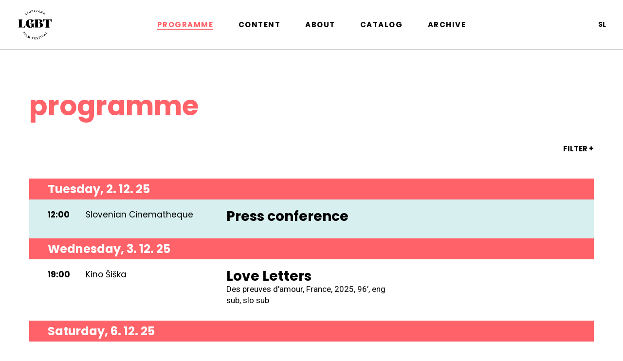

--- FILE ---
content_type: text/html; charset=utf-8
request_url: https://www.lgbtfilmfest.si/en/program/140/lgbt-slo-1984
body_size: 58293
content:
<!doctype html>
<html lang="sl">

<head>
  <title>Programme | LGBT Film Festival</title>
  <meta charset="UTF-8">
<!--[if IE]><meta http-equiv='X-UA-Compatible' content='IE=edge,chrome=1'><![endif]-->
<meta name="viewport" content="width=device-width, initial-scale=1.0, maximum-scale=1.0, user-scalable=no">
<link href="https://fonts.googleapis.com/css?family=Poppins:400,700|Roboto:400,700&display=swap&subset=latin-ext" rel="stylesheet">
<link rel="stylesheet" type="text/css" href="/css/plyr.css">
<link rel="stylesheet" type="text/css" href="/css/jquery-ui.min.css">
<link rel="stylesheet" type="text/css" href="/css/burger.css">
<link rel="stylesheet" type="text/css" href="/css/jquery.fancybox.min.css">
<link rel="stylesheet" type="text/css" href="/css/default.css?v=30">

<meta property="og:image" content="https://www.lgbtfilmfest.si/images/glava-2025-ang_fb-06.webp">

<!--[if lt IE 9]>
<script>
document.createElement('header');
document.createElement('nav');
document.createElement('section');
document.createElement('article');
document.createElement('aside');
document.createElement('footer');
document.createElement('hgroup');
</script>
<![endif]--></head>

<body>
    <header class="upper bold poppins">

	<div class="burgerWrapp tabletSkrit">
		<div>
			<button class="c-hamburger c-hamburger--htx">
				<span>toggle menu</span>
			</button>
		</div>
	</div>

	<a href="/en/" class="logoWrapp">
		<svg version="1.1" xmlns="http://www.w3.org/2000/svg" xmlns:xlink="http://www.w3.org/1999/xlink" x="0px" y="0px" width="74" height="65" class="imgResponsive" viewBox="0 0 160.1 140.1" style="enable-background:new 0 0 160.1 140.1;" xml:space="preserve">
			<g>
				<path d="M35.2,84.6c-0.3-1.2-0.9-1.3-2.3-1.3H5.4v-0.9h1.5c1.5,0,2-0.5,2-1.8V50.1c0-1.3-0.5-1.8-2-1.8H5.4v-0.9h19.4v0.9h-1.6
		c-1.4,0-1.9,0.5-1.9,1.8v32.4h0.5c7.7,0,14-6.6,15.8-12.9l0.7,0.2c-1.5,6.4-2,10.1-2,15.7h-0.9L35.2,84.6z" />
				<path d="M76.7,66.8H76c-1,0-1.3,0.5-1.3,1.4v16.8L74,85.3c-1.2-3.4-2.4-4.2-3.9-4.2c-1.2,0-2.3,0.7-3.4,1.4
		c-1.5,1.1-3.2,2.2-7.4,2.2c-11.9,0-19.9-8.4-19.9-19.4c0-10.9,8-19,19.6-19c7.2,0,12.9,3,16,7C70,55.9,66.6,59,64.7,63.2L64,63
		c-0.6-4.7-1.5-9.2-2.9-12.4c-1-2-2.3-3.3-3.7-3.3c-3,0-4,4.2-4,12.8c0,12.4,3.7,23.3,8,23.3c1.4,0,2.1-0.8,2.3-2.4V69.5
		c0-1.9-1.1-2.7-3-2.7h-4.2v-0.9h20.3L76.7,66.8z" />
				<path d="M115.7,72.3c0,7.1-6.1,11-16.5,11H77.3v-0.9h1.5c1.5,0,2-0.5,2-1.8V50.1c0-1.3-0.5-1.8-2-1.8h-1.5v-0.9h23.6
		c8.1,0,11.8,2.2,11.8,6.6c0,3.3-2.3,5.5-6.4,7.3c-1.5,0.6-3,1.1-4.5,1.5C110.1,62.1,115.7,66.2,115.7,72.3z M102.8,72
		c0-5.1-1.5-7.8-4.6-7.8c-0.7,0-1.5,0.1-2.2,0.4l-0.3,0.2v-1l0.8-0.3c3.1-1.1,5.1-3.5,5.1-7.4c0.1-4.2-3.2-7.7-7.3-7.8
		c-0.1,0-0.2,0-0.3,0h-0.7v34.2h2.6C99.9,82.4,102.8,79.1,102.8,72z" />
				<path d="M155.4,60.5l-0.7,0.2c-3.4-6.6-8.6-12.4-13.3-12.4h-0.2v32.4c0,1.3,0.5,1.8,1.9,1.8h2.4v0.9h-21.1v-0.9h2.4
		c1.5,0,2-0.5,2-1.8V48.3h-0.2c-4.8,0-10,5.8-13.3,12.4l-0.7-0.2c1.6-6.3,2.3-8.9,2.2-15.2h0.9l0.2,0.8c0.3,1.2,0.9,1.3,2.3,1.3
		h29.8c1.4,0,2,0,2.3-1.3l0.2-0.8h0.9C153.1,51.5,153.8,54.4,155.4,60.5z" />
				<path d="M34.4,19.8c-0.1-0.1-0.1-0.3,0.1-0.4l1-0.7c0.1-0.1,0.3,0,0.4,0.1l4.3,6.1l2.8-2c0.1-0.1,0.3-0.1,0.4,0.1c0,0,0,0,0,0
		l0.6,0.9c0.1,0.1,0.1,0.3-0.1,0.4c0,0,0,0,0,0l-4,2.8c-0.1,0.1-0.3,0.1-0.4-0.1L34.4,19.8z" />
				<path d="M45.9,21.6l0.3-1c0-0.1,0.2-0.2,0.3-0.2c0,0,0,0,0.1,0c0.3,0.1,0.7,0.1,1,0c0.5-0.2,0.7-0.9,0.3-1.7l-2.9-5.6
		c-0.1-0.1,0-0.3,0.1-0.3c0,0,0,0,0,0l1.1-0.6c0.1-0.1,0.3,0,0.3,0.1l2.9,5.6c0.9,1.6,0.3,3.2-1.1,3.9c-0.7,0.4-1.5,0.4-2.2,0.1
		C45.9,21.8,45.9,21.7,45.9,21.6z" />
				<path d="M51.6,10c0-0.1,0-0.3,0.2-0.3l1.2-0.4c0.1,0,0.3,0,0.3,0.2l1.8,5.1c0.3,1,1.5,1.6,2.5,1.2c1-0.3,1.6-1.5,1.2-2.5l-1.8-5.2
		c0-0.1,0-0.3,0.1-0.3c0,0,0,0,0,0l1.2-0.4c0.1,0,0.3,0,0.3,0.2l1.8,5.2c0.7,1.9-0.4,4.1-2.3,4.7c-1.9,0.7-4.1-0.4-4.7-2.3L51.6,10z
		" />
				<path d="M64.3,6.1c0-0.1,0.1-0.3,0.2-0.3c0,0,0,0,0,0l3-0.5c1.6-0.3,3,0.6,3.2,1.9c0.1,0.9-0.3,1.8-1.1,2.3c1,0.1,1.8,0.9,2.1,1.8
		c0.3,1.5-0.8,2.8-2.4,3L66.1,15c-0.1,0-0.3-0.1-0.3-0.2L64.3,6.1z M68,9.2c0.6-0.1,1-0.7,0.9-1.3c0,0,0,0,0-0.1
		c-0.1-0.6-0.6-1-1.2-0.9c0,0-0.1,0-0.1,0l-1.4,0.2l0.4,2.3L68,9.2z M68.8,13c0.6-0.1,1.1-0.7,1-1.4c0,0,0,0,0,0
		c-0.2-0.7-0.9-1.1-1.5-0.9l-1.4,0.2l0.4,2.3L68.8,13z" />
				<path d="M75.8,4.6c0-0.1,0.1-0.3,0.2-0.3c0,0,0,0,0,0l1.2,0c0.1,0,0.3,0.1,0.3,0.2l0.2,7.5l3.4-0.1c0.1,0,0.3,0.1,0.3,0.2l0,1.1
		c0,0.1-0.1,0.3-0.2,0.3c0,0,0,0,0,0l-4.9,0.1c-0.1,0-0.3-0.1-0.3-0.2L75.8,4.6z" />
				<path d="M84.3,12.5l0.8-0.6c0.1-0.1,0.3-0.1,0.4,0c0,0,0,0,0,0c0.2,0.3,0.5,0.5,0.8,0.5c0.5,0.1,1.1-0.3,1.2-1.2L88.2,5
		c0-0.1,0.1-0.2,0.3-0.2l1.2,0.1c0.1,0,0.2,0.1,0.2,0.3l-0.7,6.3c-0.2,1.8-1.5,2.8-3.1,2.6c-0.8-0.1-1.5-0.5-1.9-1.2
		C84.2,12.7,84.2,12.6,84.3,12.5z" />
				<path d="M92,14.2l6.2-7.7c0.1-0.1,0.2-0.1,0.3-0.1l0.1,0c0.1,0,0.2,0.1,0.2,0.2l1.8,9.7c0,0.1-0.1,0.3-0.2,0.3c0,0-0.1,0-0.1,0
		l-1.1-0.3c-0.2,0-0.3-0.1-0.3-0.4l-0.3-1.6l-3.9-1l-1,1.2c-0.1,0.1-0.3,0.2-0.4,0.2l-1.1-0.3c-0.1,0-0.2-0.1-0.2-0.3
		C91.9,14.3,91.9,14.2,92,14.2z M98.2,12.8l-0.6-3.2h0l-2,2.5L98.2,12.8z" />
				<path d="M107.3,9.3c0.1-0.1,0.2-0.2,0.3-0.1l0.3,0.1l2.7,7.6l0,0l2.2-5c0.1-0.1,0.2-0.2,0.3-0.1l1.1,0.5c0.1,0.1,0.2,0.2,0.1,0.3
		l-3.6,8.2c-0.1,0.1-0.2,0.2-0.3,0.1l-0.3-0.1l-2.6-7.8l0,0l-2.3,5.2c-0.1,0.1-0.2,0.2-0.3,0.1l-1.1-0.5c-0.1-0.1-0.2-0.2-0.1-0.3
		L107.3,9.3z" />
				<path d="M113.9,22.2l8.4-5.1c0.1-0.1,0.2-0.1,0.3,0l0.1,0.1c0.1,0.1,0.1,0.2,0.1,0.3l-1.6,9.7c0,0.1-0.1,0.2-0.3,0.2
		c0,0-0.1,0-0.1,0l-1-0.7c-0.2-0.1-0.2-0.3-0.2-0.4l0.3-1.6l-3.3-2.2l-1.3,0.8c-0.1,0.1-0.3,0.1-0.5,0l-1-0.6
		C113.7,22.5,113.7,22.4,113.9,22.2C113.8,22.2,113.8,22.2,113.9,22.2z M120.2,23l0.5-3.2h0l-2.7,1.7L120.2,23z" />
				<path d="M32.8,102.5c0.1-0.1,0.3-0.1,0.4,0l3.3,4.3c0.1,0.1,0.1,0.3,0,0.4l-0.9,0.7c-0.1,0.1-0.3,0.1-0.4,0c0,0,0,0,0,0l-2.4-3.1
		l-2,1.5l2,2.6c0.1,0.1,0.1,0.3,0,0.4l-0.9,0.7c-0.1,0.1-0.3,0.1-0.4,0l-2-2.6l-2.7,2.1c-0.1,0.1-0.3,0.1-0.4,0l-0.8-1
		c-0.1-0.1-0.1-0.3,0-0.4c0,0,0,0,0,0L32.8,102.5z" />
				<path d="M38.8,109.6c0.1-0.1,0.3-0.1,0.4,0l0.9,0.9c0.1,0.1,0.1,0.3,0,0.4l-6.2,6.3c-0.1,0.1-0.3,0.1-0.4,0l-0.9-0.9
		c-0.1-0.1-0.1-0.3,0-0.4L38.8,109.6z" />
				<path d="M43.2,113.8c0.1-0.1,0.2-0.1,0.3,0c0,0,0,0,0,0l1,0.7c0.1,0.1,0.1,0.2,0,0.4l-4.5,5.9l2.7,2.1c0.1,0.1,0.1,0.2,0.1,0.3
		c0,0,0,0,0,0l-0.7,0.9c-0.1,0.1-0.2,0.1-0.4,0c0,0,0,0,0,0l-3.9-3c-0.1-0.1-0.1-0.2,0-0.4L43.2,113.8z" />
				<path d="M51.3,119.2c0.1-0.1,0.2-0.1,0.3-0.1l0.2,0.1c0.1,0,0.1,0.1,0.1,0.2l-0.2,7h0l5.4-4.3c0.1-0.1,0.2-0.1,0.3,0l0.2,0.1
		c0.1,0,0.2,0.2,0.1,0.3l-2.6,8.7c0,0.1-0.1,0.2-0.3,0.2c0,0-0.1,0-0.1,0l-1.1-0.5c-0.1-0.1-0.2-0.2-0.1-0.3l1.5-4.9h0l-4.4,3.7
		c-0.1,0.1-0.2,0.1-0.3,0l-0.2-0.1c-0.1,0-0.1-0.1-0.1-0.2l0.2-5.7h0l-3,4.1c-0.1,0.1-0.2,0.1-0.3,0.1l-1.1-0.5
		c-0.1-0.1-0.2-0.2-0.1-0.3c0,0,0,0,0-0.1L51.3,119.2z" />
				<path d="M67.6,125.7c0-0.1,0.2-0.2,0.3-0.2c0,0,0,0,0,0l5.3,0.9c0.1,0,0.2,0.2,0.2,0.3c0,0,0,0,0,0l-0.2,1.1c0,0.1-0.2,0.2-0.3,0.2
		c0,0,0,0,0,0l-3.9-0.7l-0.4,2.5l3.2,0.6c0.1,0,0.2,0.2,0.2,0.3l-0.2,1.1c0,0.1-0.2,0.2-0.3,0.2l-3.2-0.6l-0.6,3.3
		c0,0.1-0.2,0.2-0.3,0.2l-1.2-0.2c-0.1,0-0.2-0.2-0.2-0.3c0,0,0,0,0,0L67.6,125.7z" />
				<path d="M76.8,127c0-0.1,0.1-0.2,0.2-0.3c0,0,0,0,0,0l5.4,0.1c0.1,0,0.3,0.1,0.3,0.3c0,0,0,0,0,0v1.1c0,0.1-0.1,0.3-0.3,0.3l-3.9,0
		v2.2l3.3,0c0.1,0,0.2,0.1,0.3,0.3v1.1c0,0.1-0.1,0.3-0.3,0.3l-3.3,0v2.3l3.9,0c0.1,0,0.3,0.1,0.3,0.3c0,0,0,0,0,0v1.1
		c0,0.1-0.1,0.3-0.3,0.3L77,136c-0.1,0-0.3-0.1-0.3-0.3c0,0,0,0,0,0L76.8,127z" />
				<path d="M87.1,134.4l0.4-0.9c0.1-0.2,0.2-0.2,0.4-0.2c0,0,0,0,0,0c0.1,0,1.3,0.6,2.1,0.5c0.6,0,1.1-0.6,1-1.2c0,0,0,0,0,0
		c-0.1-0.7-0.7-1-1.9-1.3c-1.3-0.3-2.7-0.9-2.9-2.5c-0.2-1.2,0.5-2.7,2.6-3c1-0.1,1.9,0,2.8,0.5c0.2,0.1,0.2,0.3,0.1,0.4l-0.4,0.8
		c-0.1,0.2-0.3,0.3-0.4,0.2c-0.1,0-1.2-0.6-1.9-0.4c-0.6,0-1,0.5-1,1.1c0,0,0,0,0,0c0.1,0.6,0.6,1,1.8,1.2c1.4,0.3,2.9,0.9,3.2,2.6
		c0.2,1.4-0.8,2.8-2.6,3.1c-1.1,0.2-2.1,0-3.1-0.6C87.1,134.7,87,134.7,87.1,134.4z" />
				<path d="M97.1,125.8l-1.9,0.6c-0.1,0-0.3,0-0.3-0.2l-0.3-1c0-0.1,0-0.3,0.2-0.3c0,0,0,0,0,0l5.6-1.8c0.1,0,0.3,0,0.3,0.2
		c0,0,0,0,0,0l0.3,1c0,0.1,0,0.3-0.2,0.3l-1.9,0.6l2.3,7.1c0,0.1,0,0.3-0.2,0.3l-1.2,0.4c-0.1,0-0.3,0-0.3-0.2L97.1,125.8z" />
				<path d="M103.6,122c-0.1-0.1,0-0.3,0.1-0.3l1.1-0.5c0.1-0.1,0.3,0,0.3,0.1l3.7,8c0.1,0.1,0,0.3-0.1,0.3l-1.1,0.5
		c-0.1,0.1-0.3,0-0.3-0.1c0,0,0,0,0,0L103.6,122z" />
				<path d="M108.1,120.1c-0.1-0.1-0.2-0.2-0.1-0.3c0,0,0.1-0.1,0.1-0.1l1.1-0.7c0.1-0.1,0.2-0.1,0.3,0l5.3,3.4l0.1,0l-1-6.2
		c0-0.1,0-0.2,0.1-0.2l1.1-0.7c0.1-0.1,0.2-0.1,0.3,0c0,0,0,0.1,0.1,0.1l1.4,9.8c0,0.1,0,0.2-0.1,0.3l-0.1,0.1
		c-0.1,0.1-0.2,0.1-0.3,0L108.1,120.1z" />
				<path d="M122.3,120.8l-3.1-9.4c0-0.1,0-0.2,0.1-0.3l0.1-0.1c0.1-0.1,0.2-0.1,0.3,0l9.1,3.8c0.1,0,0.2,0.2,0.2,0.3
		c0,0,0,0.1-0.1,0.1l-0.8,0.8c-0.1,0.1-0.3,0.2-0.5,0.1l-1.4-0.6l-2.9,2.7l0.5,1.5c0.1,0.2,0,0.3-0.1,0.5l-0.8,0.8
		c-0.1,0.1-0.2,0.1-0.3,0C122.3,121,122.3,120.9,122.3,120.8z M124.5,114.8l-3-1.2l0,0l1.1,3L124.5,114.8z" />
				<path d="M124.7,106c-0.1-0.1-0.1-0.2,0-0.4l0.7-1c0.1-0.1,0.2-0.1,0.4,0l5.9,4.5l2.1-2.7c0.1-0.1,0.2-0.1,0.4,0l0.9,0.7
		c0.1,0.1,0.1,0.2,0.1,0.3c0,0,0,0,0,0l-3,3.9c-0.1,0.1-0.2,0.1-0.4,0c0,0,0,0,0,0L124.7,106z" />
			</g>
		</svg>

	</a>

	<nav>
		<ul>
						<li><a href="/en/program" class="aktiven"><span>programme</span></a></li>
			<li><a href="/en/content" ><span>content</span></a></li>
			<li><a href="/en/about" ><span>about</span></a></li>
			<li><a href="/en/catalog" ><span>catalog</span></a></li>
			<li><a href="/en/archive" ><span>archive</span></a></li>
			<li class="tabletSkrit"><a href="/"><span>sl</span></a></li>
		</ul>
	</nav>

	<div class="jezik fSize14 textDesno"><a href="/">sl</a></div>

</header>  <main>
    <section class="container">
      <div class="content conPadding rdeca bold urnikText poppins mTop100">
        <h1 class="fSize72">programme</h1>
      </div>

      <div class="content upper fSize15 bold filtriWrapp ang mTop50 poppins">
        <div class="filterGumbWrapp conPadding textDesno"><a href="#" class="filterGumb">FILTER +</a></div>
        <nav>
          <div class="conPadding">
            <div>
                              <ul class="filterProgram">
                                                        <li><a data-filter="" data-id="1">Film<span class="levo"><span class="close"></span></span></a></li>
                                      <li><a data-filter="" data-id="2">Accompanying Programme<span class="levo"><span class="close"></span></span></a></li>
                                  </ul>
                          </div>

            <div>
                              <ul class="filterZvrst">
                                                        <li><a data-filter="feature-film" data-id="1">Feature film<span class="levo"><span class="close"></span></span></a></li>
                                      <li><a data-filter="short" data-id="2">Short<span class="levo"><span class="close"></span></span></a></li>
                                      <li><a data-filter="documentary" data-id="3">Documentary<span class="levo"><span class="close"></span></span></a></li>
                                      <li><a data-filter="animated-film" data-id="5">Animated film<span class="levo"><span class="close"></span></span></a></li>
                                      <li><a data-filter="animated-short-film" data-id="6">Animated short film<span class="levo"><span class="close"></span></span></a></li>
                                  </ul>
                          </div>

            <div>
                          </div>
          </div>

        </nav>
      </div>

          </section>

    <section class="container urnikWrapp mTop80">
      <div class="content">

        

        <div class="ajaxLoad">
                      <div class="danWrapp">

              <div class="conPadding datumi">
                <div class="danDatum fSize24 bold poppins">Tuesday,  2. 12. 25</div>
              </div>

              
                              <a href="/en/program/290/press-conference" id="scTo290" class="conPadding spremljevalni spremljevalni-program  ljubljana">
                  <div class="uraLokacijaWrapp fSize17 poppins">
                                                            <div class="bold">12:00</div>
                    <div>Slovenian Cinematheque</div>
                  </div>
                  <div>
                    <div class="poppins fSize36 bold">Press conference</div>
                    <div></div>
                  </div>
                                  </a>

                
              
            </div>

                      <div class="danWrapp">

              <div class="conPadding datumi">
                <div class="danDatum fSize24 bold poppins">Wednesday,  3. 12. 25</div>
              </div>

              
                              <a href="/en/program/308/love-letters" id="scTo308" class="conPadding film feature-film ljubljana">
                  <div class="uraLokacijaWrapp fSize17 poppins">
                                                            <div class="bold">19:00</div>
                    <div>Kino Šiška</div>
                  </div>
                  <div>
                    <div class="poppins fSize36 bold">Love Letters</div>
                    <div>Des preuves d'amour, France, 2025, 96’, eng sub, slo sub</div>
                  </div>
                                  </a>

                
              
            </div>

                      <div class="danWrapp">

              <div class="conPadding datumi">
                <div class="danDatum fSize24 bold poppins">Saturday,  6. 12. 25</div>
              </div>

              
                              <a href="/en/program/317/truth-or-dare" id="scTo317" class="conPadding film documentary ljubljana">
                  <div class="uraLokacijaWrapp fSize17 poppins">
                                                            <div class="bold">19:00</div>
                    <div>ŠKUC - Cultural Centre Q (Club Tiffany)</div>
                  </div>
                  <div>
                    <div class="poppins fSize36 bold">Truth or Dare</div>
                    <div>Germany, 2024, 72’, eng sub</div>
                  </div>
                                  </a>

                
                              <a href="/en/program/322/pink-k4-lgbt-film-fest-opening-party" id="scTo322" class="conPadding spremljevalni spremljevalni-program  ljubljana">
                  <div class="uraLokacijaWrapp fSize17 poppins">
                                                            <div class="bold">23:00</div>
                    <div>Club K4</div>
                  </div>
                  <div>
                    <div class="poppins fSize36 bold">Pink K4 - LGBT film fest opening party</div>
                    <div></div>
                  </div>
                                  </a>

                
              
            </div>

                      <div class="danWrapp">

              <div class="conPadding datumi">
                <div class="danDatum fSize24 bold poppins">Sunday,  7. 12. 25</div>
              </div>

              
                              <a href="/en/program/318/haunted-by-hardcore" id="scTo318" class="conPadding film documentary ljubljana">
                  <div class="uraLokacijaWrapp fSize17 poppins">
                                                            <div class="bold">19:00</div>
                    <div>ŠKUC – Cultural Centre Q (Club Tiffany)</div>
                  </div>
                  <div>
                    <div class="poppins fSize36 bold">Haunted by Hardcore</div>
                    <div>Les fantômes du hard, France, 2024, 28', eng sub</div>
                  </div>
                                  </a>

                
                              <a href="/en/program/319/hunger" id="scTo319" class="conPadding film short ljubljana">
                  <div class="uraLokacijaWrapp fSize17 poppins">
                                                            <div class="bold">19:00</div>
                    <div>ŠKUC – Cultural Centre Q (Club Tiffany)</div>
                  </div>
                  <div>
                    <div class="poppins fSize36 bold">Hunger</div>
                    <div>Glad, Croatia, 2024, 9', no subs</div>
                  </div>
                                  </a>

                
                              <a href="/en/program/320/short-dick-man" id="scTo320" class="conPadding film documentary ljubljana">
                  <div class="uraLokacijaWrapp fSize17 poppins">
                                                            <div class="bold">19:00</div>
                    <div>ŠKUC – Cultural Centre Q (Club Tiffany)</div>
                  </div>
                  <div>
                    <div class="poppins fSize36 bold">Short Dick Man</div>
                    <div>Netherlands, 2025, 60’, eng sub</div>
                  </div>
                                  </a>

                
              
            </div>

                      <div class="danWrapp">

              <div class="conPadding datumi">
                <div class="danDatum fSize24 bold poppins">Monday,  8. 12. 25</div>
              </div>

              
                              <a href="/en/program/340/stepping-stones" id="scTo340" class="conPadding film short ljubljana">
                  <div class="uraLokacijaWrapp fSize17 poppins">
                                                            <div class="bold">1 week</div>
                    <div>ONLINE</div>
                  </div>
                  <div>
                    <div class="poppins fSize36 bold">Stepping Stones</div>
                    <div>징검다리, South Korea, 2024, 14', ap</div>
                  </div>
                                  </a>

                
                              <a href="/en/program/341/haunted-by-hardcore" id="scTo341" class="conPadding film short ljubljana">
                  <div class="uraLokacijaWrapp fSize17 poppins">
                                                            <div class="bold">1 week</div>
                    <div>ONLINE</div>
                  </div>
                  <div>
                    <div class="poppins fSize36 bold">Haunted by Hardcore</div>
                    <div>Les fantômes du hard, France, 2024, 28', eng sub</div>
                  </div>
                                  </a>

                
                              <a href="/en/program/342/shemergency" id="scTo342" class="conPadding film animated-short-film ljubljana">
                  <div class="uraLokacijaWrapp fSize17 poppins">
                                                            <div class="bold">1 week</div>
                    <div>ONLINE</div>
                  </div>
                  <div>
                    <div class="poppins fSize36 bold">Shemergency</div>
                    <div>Italy, 2024, 3’, eng sub</div>
                  </div>
                                  </a>

                
                              <a href="/en/program/343/metrics-of-consolation" id="scTo343" class="conPadding film short ljubljana">
                  <div class="uraLokacijaWrapp fSize17 poppins">
                                                            <div class="bold">1 week</div>
                    <div>ONLINE</div>
                  </div>
                  <div>
                    <div class="poppins fSize36 bold">Metrics of Consolation</div>
                    <div>Data van Troost, Netherlands, 2024, 7', eng sub</div>
                  </div>
                                  </a>

                
                              <a href="/en/program/344/happy-next-year" id="scTo344" class="conPadding film short ljubljana">
                  <div class="uraLokacijaWrapp fSize17 poppins">
                                                            <div class="bold">1 week</div>
                    <div>ONLINE</div>
                  </div>
                  <div>
                    <div class="poppins fSize36 bold">Happy Next Year!</div>
                    <div>Laimingų kitų!, Lithuania, 2024, 18', eng sub</div>
                  </div>
                                  </a>

                
                              <a href="/en/program/345/rage" id="scTo345" class="conPadding film short ljubljana">
                  <div class="uraLokacijaWrapp fSize17 poppins">
                                                            <div class="bold">1 week</div>
                    <div>ONLINE</div>
                  </div>
                  <div>
                    <div class="poppins fSize36 bold">Rage</div>
                    <div>Cólera, Spain, 2025, 9', eng sub</div>
                  </div>
                                  </a>

                
                              <a href="/en/program/346/salsa" id="scTo346" class="conPadding film short ljubljana">
                  <div class="uraLokacijaWrapp fSize17 poppins">
                                                            <div class="bold">1 week</div>
                    <div>ONLINE</div>
                  </div>
                  <div>
                    <div class="poppins fSize36 bold">Salsa!</div>
                    <div>¡salsa!, Columbia, 2024, 14', eng sub</div>
                  </div>
                                  </a>

                
                              <a href="/en/program/347/lloyd-wong-unfinished" id="scTo347" class="conPadding film short ljubljana">
                  <div class="uraLokacijaWrapp fSize17 poppins">
                                                            <div class="bold">1 week</div>
                    <div>ONLINE</div>
                  </div>
                  <div>
                    <div class="poppins fSize36 bold">Lloyd Wong, Unfinished</div>
                    <div>Canada, 2025, 29', eng sub</div>
                  </div>
                                  </a>

                
                              <a href="/en/program/348/woman-youll-burn-in-hell" id="scTo348" class="conPadding film short ljubljana">
                  <div class="uraLokacijaWrapp fSize17 poppins">
                                                            <div class="bold">1 week</div>
                    <div>ONLINE</div>
                  </div>
                  <div>
                    <div class="poppins fSize36 bold">Woman, You'll Burn in Hell</div>
                    <div>Femeie, o să arzi în Iad, Romania, 2024, 13', eng sub</div>
                  </div>
                                  </a>

                
                              <a href="/en/program/349/cherry-passion-fruit" id="scTo349" class="conPadding film animated-short-film ljubljana">
                  <div class="uraLokacijaWrapp fSize17 poppins">
                                                            <div class="bold">1 week</div>
                    <div>ONLINE</div>
                  </div>
                  <div>
                    <div class="poppins fSize36 bold">Cherry, Passion Fruit</div>
                    <div>Purtugal, Brazil, 2024, animated, 5', eng sub</div>
                  </div>
                                  </a>

                
                              <a href="/en/program/350/where-the-log-went" id="scTo350" class="conPadding film short ljubljana">
                  <div class="uraLokacijaWrapp fSize17 poppins">
                                                            <div class="bold">1 week</div>
                    <div>ONLINE</div>
                  </div>
                  <div>
                    <div class="poppins fSize36 bold">Where the Log Went</div>
                    <div>Kam se je odneslo hlod, Slovenia, 10', eng sub</div>
                  </div>
                                  </a>

                
                              <a href="/en/program/351/hunger" id="scTo351" class="conPadding film short ljubljana">
                  <div class="uraLokacijaWrapp fSize17 poppins">
                                                            <div class="bold">1 week</div>
                    <div>ONLINE</div>
                  </div>
                  <div>
                    <div class="poppins fSize36 bold">Hunger</div>
                    <div>Glad, Croatia, 2024, 9', no subs</div>
                  </div>
                                  </a>

                
                              <a href="/en/program/352/bulls-eye-s-m-bik" id="scTo352" class="conPadding film short ljubljana">
                  <div class="uraLokacijaWrapp fSize17 poppins">
                                                            <div class="bold">1 week</div>
                    <div>ONLINE</div>
                  </div>
                  <div>
                    <div class="poppins fSize36 bold">Bull’s Eye (S/M bik)</div>
                    <div>Serbia, 2024, 15’, eng sub</div>
                  </div>
                                  </a>

                
                              <a href="/en/program/321/rusenje-cetiri-zida-antologija-regionalne-queer-poezije" id="scTo321" class="conPadding spremljevalni spremljevalni-program  ljubljana">
                  <div class="uraLokacijaWrapp fSize17 poppins">
                                                            <div class="bold">18:00</div>
                    <div>Škuc Gallery</div>
                  </div>
                  <div>
                    <div class="poppins fSize36 bold">Rušenje četiri zida: antologija regionalne queer poezije</div>
                    <div></div>
                  </div>
                                  </a>

                
                              <a href="/en/program/337/official-opening-of-the-41st-lgbt-film-fest" id="scTo337" class="conPadding spremljevalni spremljevalni-program  ljubljana">
                  <div class="uraLokacijaWrapp fSize17 poppins">
                                                            <div class="bold">21:00</div>
                    <div>Kindovor</div>
                  </div>
                  <div>
                    <div class="poppins fSize36 bold">Official Opening of the 41st LGBT Film Fest</div>
                    <div></div>
                  </div>
                                  </a>

                
                              <a href="/en/program/338/shemergency" id="scTo338" class="conPadding film short ljubljana">
                  <div class="uraLokacijaWrapp fSize17 poppins">
                                                            <div class="bold">21:00</div>
                    <div>Kindovor</div>
                  </div>
                  <div>
                    <div class="poppins fSize36 bold">Shemergency</div>
                    <div>Shemergency, Italy, 2024, 3’, eng sub</div>
                  </div>
                                  </a>

                
                              <a href="/en/program/339/i-am-not-a-nobody" id="scTo339" class="conPadding film feature-film ljubljana">
                  <div class="uraLokacijaWrapp fSize17 poppins">
                                                            <div class="bold">21:00</div>
                    <div>Kindovor</div>
                  </div>
                  <div>
                    <div class="poppins fSize36 bold">I am not a nobody</div>
                    <div>Io non sono nessuno, Italy, 2024, 122’, eng sub, slo sub</div>
                  </div>
                                  </a>

                
              
            </div>

                      <div class="danWrapp">

              <div class="conPadding datumi">
                <div class="danDatum fSize24 bold poppins">Tuesday,  9. 12. 25</div>
              </div>

              
                              <a href="/en/program/323/queerying-nature" id="scTo323" class="conPadding film documentary idrija">
                  <div class="uraLokacijaWrapp fSize17 poppins">
                                                            <div class="bold">10:00</div>
                    <div>Film Theatre Idria</div>
                  </div>
                  <div>
                    <div class="poppins fSize36 bold">Queerying Nature</div>
                    <div>Belgium, 2023, 66', eng sub, slo sub</div>
                  </div>
                                  </a>

                
                              <a href="/en/program/250/metrics-of-consolation" id="scTo250" class="conPadding film short ljubljana">
                  <div class="uraLokacijaWrapp fSize17 poppins">
                                                            <div class="bold">17:00</div>
                    <div>Slovenian Cinematheque</div>
                  </div>
                  <div>
                    <div class="poppins fSize36 bold">Metrics of Consolation</div>
                    <div>Data van Troost, Netherlands, 2024, 7', eng sub</div>
                  </div>
                                  </a>

                
                              <a href="/en/program/251/close-to-you" id="scTo251" class="conPadding film feature-film ljubljana">
                  <div class="uraLokacijaWrapp fSize17 poppins">
                                                            <div class="bold">17:00</div>
                    <div>Slovenian Cinematheque</div>
                  </div>
                  <div>
                    <div class="poppins fSize36 bold">Close to You</div>
                    <div>Canada, 2023, 90’, slo sub</div>
                  </div>
                                  </a>

                
                              <a href="/en/program/252/mea-culpa" id="scTo252" class="conPadding film documentary ljubljana">
                  <div class="uraLokacijaWrapp fSize17 poppins">
                                                            <div class="bold">19:00</div>
                    <div>Slovenian Cinematheque</div>
                  </div>
                  <div>
                    <div class="poppins fSize36 bold">Mea culpa</div>
                    <div>كذبة بیضاء, Belgium, 2024, 72', eng sub, slo sub</div>
                  </div>
                                  </a>

                
                              <a href="/en/program/335/queerying-nature" id="scTo335" class="conPadding film documentary idrija">
                  <div class="uraLokacijaWrapp fSize17 poppins">
                                                            <div class="bold">19:00</div>
                    <div>Film Theatre Idria</div>
                  </div>
                  <div>
                    <div class="poppins fSize36 bold">Queerying Nature</div>
                    <div>Belgium, 2023, 66', eng sub, slo sub</div>
                  </div>
                                  </a>

                
                              <a href="/en/program/253/cactus-pears" id="scTo253" class="conPadding film feature-film ljubljana">
                  <div class="uraLokacijaWrapp fSize17 poppins">
                                                            <div class="bold">21:00</div>
                    <div>Slovenian Cinematheque</div>
                  </div>
                  <div>
                    <div class="poppins fSize36 bold">Cactus Pears</div>
                    <div>Sabar Bonda, India, 2025, 113', eng sub, slo sub</div>
                  </div>
                                  </a>

                
              
            </div>

                      <div class="danWrapp">

              <div class="conPadding datumi">
                <div class="danDatum fSize24 bold poppins">Wednesday, 10. 12. 25</div>
              </div>

              
                              <a href="/en/program/254/lucky-appartment" id="scTo254" class="conPadding film feature-film ljubljana">
                  <div class="uraLokacijaWrapp fSize17 poppins">
                                                            <div class="bold">16:30</div>
                    <div>Slovenian Cinematheque</div>
                  </div>
                  <div>
                    <div class="poppins fSize36 bold">Lucky, Appartment</div>
                    <div>Reokki, apateu; South Korea, 2024, 96’, eng sub, slo sub</div>
                  </div>
                                  </a>

                
                              <a href="/en/program/255/quir" id="scTo255" class="conPadding film feature-film ljubljana">
                  <div class="uraLokacijaWrapp fSize17 poppins">
                                                            <div class="bold">18:30</div>
                    <div>Slovenian Cinematheque</div>
                  </div>
                  <div>
                    <div class="poppins fSize36 bold">Quir</div>
                    <div>Switzerland, 2024, 105', eng sub, slo sub</div>
                  </div>
                                  </a>

                
                              <a href="/en/program/324/queerying-nature" id="scTo324" class="conPadding film documentary ptuj">
                  <div class="uraLokacijaWrapp fSize17 poppins">
                                                            <div class="bold">19:00</div>
                    <div>City Cinema Ptuj</div>
                  </div>
                  <div>
                    <div class="poppins fSize36 bold">Queerying Nature</div>
                    <div>Belgium, 2023, 66', eng sub, slo sub</div>
                  </div>
                                  </a>

                
                              <a href="/en/program/327/mea-culpa" id="scTo327" class="conPadding film documentary maribor">
                  <div class="uraLokacijaWrapp fSize17 poppins">
                                                            <div class="bold">20:00</div>
                    <div>IntimniKino, GT22, Glavni trg 22, Maribor</div>
                  </div>
                  <div>
                    <div class="poppins fSize36 bold">Mea culpa</div>
                    <div>كذبة بیضاء, Belgium, 2024, 72', eng sub, slo sub</div>
                  </div>
                                  </a>

                
                              <a href="/en/program/332/i-am-not-a-nobody" id="scTo332" class="conPadding film feature-film trst">
                  <div class="uraLokacijaWrapp fSize17 poppins">
                                                            <div class="bold">20:30</div>
                    <div>Cinema Ariston, Viale Romolo Gessi 14, Trieste</div>
                  </div>
                  <div>
                    <div class="poppins fSize36 bold">I Am Not a Nobody</div>
                    <div>Io non sono nessuno, Italy, 2024, 122’, eng sub, slo sub</div>
                  </div>
                                  </a>

                
                              <a href="/en/program/256/lilies-not-for-me" id="scTo256" class="conPadding film feature-film ljubljana">
                  <div class="uraLokacijaWrapp fSize17 poppins">
                                                            <div class="bold">21:00</div>
                    <div>Slovenian Cinematheque</div>
                  </div>
                  <div>
                    <div class="poppins fSize36 bold">Lilies Not for Me</div>
                    <div>GB/S. Africa/France/USA, 2024, 97', slo sub</div>
                  </div>
                                  </a>

                
              
            </div>

                      <div class="danWrapp">

              <div class="conPadding datumi">
                <div class="danDatum fSize24 bold poppins">Thursday, 11. 12. 25</div>
              </div>

              
                              <a href="/en/program/258/trans-memoria" id="scTo258" class="conPadding film documentary ljubljana">
                  <div class="uraLokacijaWrapp fSize17 poppins">
                                                            <div class="bold">17:00</div>
                    <div>Slovenian Cinematheque</div>
                  </div>
                  <div>
                    <div class="poppins fSize36 bold">Trans Memoria</div>
                    <div>Sweden/France, 2024, 72’, eng sub, slo sub</div>
                  </div>
                                  </a>

                
                              <a href="/en/program/259/queerpanorama" id="scTo259" class="conPadding film feature-film ljubljana">
                  <div class="uraLokacijaWrapp fSize17 poppins">
                                                            <div class="bold">19:00</div>
                    <div>Slovenian Cinematheque</div>
                  </div>
                  <div>
                    <div class="poppins fSize36 bold">Queerpanorama</div>
                    <div>USA/Hong Kong/China, 2025, 87’, eng sub, slo sub</div>
                  </div>
                                  </a>

                
                              <a href="/en/program/325/somewhere-in-love" id="scTo325" class="conPadding film feature-film ptuj">
                  <div class="uraLokacijaWrapp fSize17 poppins">
                                                            <div class="bold">19:00</div>
                    <div>City Cinema Ptuj</div>
                  </div>
                  <div>
                    <div class="poppins fSize36 bold">Somewhere in Love</div>
                    <div>Une vie rêvée, France/Belgium, 2024, 96', slo sub</div>
                  </div>
                                  </a>

                
                              <a href="/en/program/326/somewhere-in-love" id="scTo326" class="conPadding film feature-film maribor">
                  <div class="uraLokacijaWrapp fSize17 poppins">
                                                            <div class="bold">20:00</div>
                    <div>IntimniKino, GT22, Glavni trg 22, Maribor</div>
                  </div>
                  <div>
                    <div class="poppins fSize36 bold">Somewhere in Love</div>
                    <div>Une vie rêvée, France/Belgium, 2024, 96', slo sub</div>
                  </div>
                                  </a>

                
                              <a href="/en/program/329/mea-culpa" id="scTo329" class="conPadding film documentary koper">
                  <div class="uraLokacijaWrapp fSize17 poppins">
                                                            <div class="bold">20:00</div>
                    <div>MKSMC Botegin, Glagoljaška 4, Koper</div>
                  </div>
                  <div>
                    <div class="poppins fSize36 bold">Mea culpa</div>
                    <div>كذبة بیضاء, Belgium, 2024, 72', eng sub, slo sub</div>
                  </div>
                                  </a>

                
                              <a href="/en/program/334/quir" id="scTo334" class="conPadding film feature-film trst">
                  <div class="uraLokacijaWrapp fSize17 poppins">
                                                            <div class="bold">20:30</div>
                    <div>Cinema Ariston, Viale Romolo Gessi 14, Trieste</div>
                  </div>
                  <div>
                    <div class="poppins fSize36 bold">Quir</div>
                    <div>Switzerland, 2024, 105', eng sub, slo sub</div>
                  </div>
                                  </a>

                
                              <a href="/en/program/260/someone-special" id="scTo260" class="conPadding film animated-short-film ljubljana">
                  <div class="uraLokacijaWrapp fSize17 poppins">
                                                            <div class="bold">21:00</div>
                    <div>Slovenian Cinematheque</div>
                  </div>
                  <div>
                    <div class="poppins fSize36 bold">Someone Special</div>
                    <div>Quelqu'un de spécial/một người đặc biệt, France, 2024, 7’, animated, eng sub</div>
                  </div>
                                  </a>

                
                              <a href="/en/program/261/mika-ex-machina" id="scTo261" class="conPadding film feature-film ljubljana">
                  <div class="uraLokacijaWrapp fSize17 poppins">
                                                            <div class="bold">21:00</div>
                    <div>Slovenian Cinematheque</div>
                  </div>
                  <div>
                    <div class="poppins fSize36 bold">Mika ex machina</div>
                    <div>France, 2025, 97’, eng sub, slo sub</div>
                  </div>
                                  </a>

                
              
            </div>

                      <div class="danWrapp">

              <div class="conPadding datumi">
                <div class="danDatum fSize24 bold poppins">Friday, 12. 12. 25</div>
              </div>

              
                              <a href="/en/program/262/queer-as-punk" id="scTo262" class="conPadding film documentary ljubljana">
                  <div class="uraLokacijaWrapp fSize17 poppins">
                                                            <div class="bold">17:00</div>
                    <div>Slovenian Cinematheque</div>
                  </div>
                  <div>
                    <div class="poppins fSize36 bold">Queer as Punk</div>
                    <div>Malaysia/Indonesia, 2025, 88’, eng sub, slo sub</div>
                  </div>
                                  </a>

                
                              <a href="/en/program/263/series-of-nepalese-short-films" id="scTo263" class="conPadding film short ljubljana">
                  <div class="uraLokacijaWrapp fSize17 poppins">
                                                            <div class="bold">18:45</div>
                    <div>Slovenian Cinematheque</div>
                  </div>
                  <div>
                    <div class="poppins fSize36 bold">Series of Nepalese short films</div>
                    <div></div>
                  </div>
                                  </a>

                
                              <a href="/en/program/328/cactus-pears" id="scTo328" class="conPadding film feature-film maribor">
                  <div class="uraLokacijaWrapp fSize17 poppins">
                                                            <div class="bold">20:00</div>
                    <div>IntimniKino, GT22, Glavni trg 22, Maribor</div>
                  </div>
                  <div>
                    <div class="poppins fSize36 bold">Cactus Pears</div>
                    <div>Sabar Bonda, India, 2025, 113', eng sub, slo sub</div>
                  </div>
                                  </a>

                
                              <a href="/en/program/330/somewhere-in-love" id="scTo330" class="conPadding film feature-film koper">
                  <div class="uraLokacijaWrapp fSize17 poppins">
                                                            <div class="bold">20:00</div>
                    <div>MKSMC Botegin, Glagoljaška 4, Koper</div>
                  </div>
                  <div>
                    <div class="poppins fSize36 bold">Somewhere in Love</div>
                    <div>Une vie rêvée, France/Belgium, 2024, 96', slo sub</div>
                  </div>
                                  </a>

                
                              <a href="/en/program/264/theo-martin" id="scTo264" class="conPadding film short ljubljana">
                  <div class="uraLokacijaWrapp fSize17 poppins">
                                                            <div class="bold">21:00</div>
                    <div>Slovenian Cinematheque</div>
                  </div>
                  <div>
                    <div class="poppins fSize36 bold">Theo & Martin</div>
                    <div>Austria, 2025, 4’, no sub</div>
                  </div>
                                  </a>

                
                              <a href="/en/program/265/pillion" id="scTo265" class="conPadding film feature-film ljubljana">
                  <div class="uraLokacijaWrapp fSize17 poppins">
                                                            <div class="bold">21:00</div>
                    <div>Slovenian Cinematheque</div>
                  </div>
                  <div>
                    <div class="poppins fSize36 bold">Pillion</div>
                    <div>GB/Irland, 107’, slo sub</div>
                  </div>
                                  </a>

                
                              <a href="/en/program/309/fantasy" id="scTo309" class="conPadding film feature-film ljubljana">
                  <div class="uraLokacijaWrapp fSize17 poppins">
                                                            <div class="bold">21:00</div>
                    <div>Kindovor</div>
                  </div>
                  <div>
                    <div class="poppins fSize36 bold">Fantasy</div>
                    <div>Slovenija/North Macedonia, 2025, 98'</div>
                  </div>
                                  </a>

                
              
            </div>

                      <div class="danWrapp">

              <div class="conPadding datumi">
                <div class="danDatum fSize24 bold poppins">Saturday, 13. 12. 25</div>
              </div>

              
                              <a href="/en/program/354/pillion" id="scTo354" class="conPadding film feature-film ljubljana">
                  <div class="uraLokacijaWrapp fSize17 poppins">
                                                            <div class="bold">15:00</div>
                    <div>Slovenian Cinematheque</div>
                  </div>
                  <div>
                    <div class="poppins fSize36 bold">Pillion</div>
                    <div>GB/Irland, 107’, slo sub</div>
                  </div>
                                  </a>

                
                              <a href="/en/program/266/the-misterious-gaze-of-the-flamingo" id="scTo266" class="conPadding film feature-film ljubljana">
                  <div class="uraLokacijaWrapp fSize17 poppins">
                                                            <div class="bold">17:00</div>
                    <div>Slovenian Cinematheque</div>
                  </div>
                  <div>
                    <div class="poppins fSize36 bold">The Misterious Gaze of the Flamingo</div>
                    <div>La misteriosa mirada del flamenco, Chile/France/Germany/Spain/Belgium, 2025, 104’, eng sub, slo sub</div>
                  </div>
                                  </a>

                
                              <a href="/en/program/267/lesbian-space-princess" id="scTo267" class="conPadding film animated-film ljubljana">
                  <div class="uraLokacijaWrapp fSize17 poppins">
                                                            <div class="bold">19:15</div>
                    <div>Slovenian Cinematheque</div>
                  </div>
                  <div>
                    <div class="poppins fSize36 bold">Lesbian Space Princess</div>
                    <div>Australia, 2025, 87', animated, slo sub</div>
                  </div>
                                  </a>

                
                              <a href="/en/program/331/rains-ovel-babel" id="scTo331" class="conPadding film feature-film koper">
                  <div class="uraLokacijaWrapp fSize17 poppins">
                                                            <div class="bold">20:00</div>
                    <div>MKSMC Botegin, Glagoljaška 4, Koper</div>
                  </div>
                  <div>
                    <div class="poppins fSize36 bold">Rains ovel Babel</div>
                    <div>Llueve sobre Babel, Columbia/Spain/USA, 2025, 113’, eng sub, slo sub</div>
                  </div>
                                  </a>

                
                              <a href="/en/program/310/on-the-road" id="scTo310" class="conPadding film feature-film ljubljana">
                  <div class="uraLokacijaWrapp fSize17 poppins">
                                                            <div class="bold">21:00</div>
                    <div>Slovenian Cinematheque</div>
                  </div>
                  <div>
                    <div class="poppins fSize36 bold">On the Road</div>
                    <div>En el camino, Mexico, 2025, 94’, eng sub, slo sub</div>
                  </div>
                                  </a>

                
                              <a href="/en/program/353/41st-lgbt-film-fest-official-afterparty" id="scTo353" class="conPadding spremljevalni spremljevalni-program  ljubljana">
                  <div class="uraLokacijaWrapp fSize17 poppins">
                                                            <div class="bold">23:00</div>
                    <div>Tiffany Club</div>
                  </div>
                  <div>
                    <div class="poppins fSize36 bold">41st LGBT Film Fest Official Afterparty</div>
                    <div></div>
                  </div>
                                  </a>

                
              
            </div>

                      <div class="danWrapp">

              <div class="conPadding datumi">
                <div class="danDatum fSize24 bold poppins">Sunday, 14. 12. 25</div>
              </div>

              
                              <a href="/en/program/268/short-film-series-i" id="scTo268" class="conPadding film short ljubljana">
                  <div class="uraLokacijaWrapp fSize17 poppins">
                                                            <div class="bold">16:00</div>
                    <div>Slovenian Cinematheque</div>
                  </div>
                  <div>
                    <div class="poppins fSize36 bold">Short Film Series I.</div>
                    <div></div>
                  </div>
                                  </a>

                
                              <a href="/en/program/269/somewhere-in-love" id="scTo269" class="conPadding film feature-film ljubljana">
                  <div class="uraLokacijaWrapp fSize17 poppins">
                                                            <div class="bold">18:00</div>
                    <div>Slovenian Cinematheque</div>
                  </div>
                  <div>
                    <div class="poppins fSize36 bold">Somewhere in Love</div>
                    <div>Une vie rêvée, France/Belgium, 2024, 96', slo sub</div>
                  </div>
                                  </a>

                
                              <a href="/en/program/311/bulls-eye-s-m-bik" id="scTo311" class="conPadding film short ljubljana">
                  <div class="uraLokacijaWrapp fSize17 poppins">
                                                            <div class="bold">20:00</div>
                    <div>Slovenian Cinematheque</div>
                  </div>
                  <div>
                    <div class="poppins fSize36 bold">Bull’s Eye (S/M bik)</div>
                    <div>Serbia, 2024, 15’, eng sub</div>
                  </div>
                                  </a>

                
                              <a href="/en/program/312/drunken-noodles" id="scTo312" class="conPadding film feature-film ljubljana">
                  <div class="uraLokacijaWrapp fSize17 poppins">
                                                            <div class="bold">20:00</div>
                    <div>Slovenian Cinematheque</div>
                  </div>
                  <div>
                    <div class="poppins fSize36 bold">Drunken Noodles</div>
                    <div>USA/Argentina, 2025, 83’, eng sub, slo sub</div>
                  </div>
                                  </a>

                
              
            </div>

                      <div class="danWrapp">

              <div class="conPadding datumi">
                <div class="danDatum fSize24 bold poppins">Monday, 15. 12. 25</div>
              </div>

              
                              <a href="/en/program/314/dragfox" id="scTo314" class="conPadding film short ljubljana">
                  <div class="uraLokacijaWrapp fSize17 poppins">
                                                            <div class="bold">17:00</div>
                    <div>Slovenian Cinematheque</div>
                  </div>
                  <div>
                    <div class="poppins fSize36 bold">Dragfox</div>
                    <div>GB, 2024, 8', animated, eng sub</div>
                  </div>
                                  </a>

                
                              <a href="/en/program/315/queerying-nature" id="scTo315" class="conPadding film documentary ljubljana">
                  <div class="uraLokacijaWrapp fSize17 poppins">
                                                            <div class="bold">17:00</div>
                    <div>Slovenian Cinematheque</div>
                  </div>
                  <div>
                    <div class="poppins fSize36 bold">Queerying Nature</div>
                    <div>Belgium, 2023, 66', eng sub, slo sub</div>
                  </div>
                                  </a>

                
                              <a href="/en/program/333/i-am-not-a-nobody" id="scTo333" class="conPadding film feature-film ljubljana">
                  <div class="uraLokacijaWrapp fSize17 poppins">
                                                            <div class="bold">18:00</div>
                    <div>AGRFT, Aškerčeva 5</div>
                  </div>
                  <div>
                    <div class="poppins fSize36 bold">I Am Not a Nobody</div>
                    <div>Io non sono nessuno, Italy, 2024, 122’, eng sub, slo sub</div>
                  </div>
                                  </a>

                
                              <a href="/en/program/316/rains-ovel-babel" id="scTo316" class="conPadding film feature-film ljubljana">
                  <div class="uraLokacijaWrapp fSize17 poppins">
                                                            <div class="bold">18:30</div>
                    <div>Slovenian Cinematheque</div>
                  </div>
                  <div>
                    <div class="poppins fSize36 bold">Rains ovel Babel</div>
                    <div>Llueve sobre Babel, Columbia/Spain/USA, 2025, 113’, eng sub, slo sub</div>
                  </div>
                                  </a>

                
                              <a href="/en/program/274/short-film-series-ii" id="scTo274" class="conPadding film short ljubljana">
                  <div class="uraLokacijaWrapp fSize17 poppins">
                                                            <div class="bold">21:00</div>
                    <div>Slovenian Cinematheque</div>
                  </div>
                  <div>
                    <div class="poppins fSize36 bold">Short Film Series II.</div>
                    <div></div>
                  </div>
                                  </a>

                
              
            </div>

                      <div class="danWrapp">

              <div class="conPadding datumi">
                <div class="danDatum fSize24 bold poppins">Monday, 22. 12. 25</div>
              </div>

              
                              <a href="/en/program/293/traditional-lambda-reading" id="scTo293" class="conPadding spremljevalni spremljevalni-program  ljubljana">
                  <div class="uraLokacijaWrapp fSize17 poppins">
                                                            <div class="bold">20:00</div>
                    <div>Škuc Gallery</div>
                  </div>
                  <div>
                    <div class="poppins fSize36 bold">Traditional Lambda reading</div>
                    <div></div>
                  </div>
                                  </a>

                
              
            </div>

                  </div>

      </div>
    </section>
  </main>
  <footer>
  <div class="content">
    <div class="grid3">
      <div>
        <img src="/images/skuc.jpg" class="imgResponsive" alt=""/>
        <br>
        <p>ŠKUC Association, Metelkova 6, Ljubljana<br>
			tel./fax 01 430 3530</p>
        <p><a href="https://www.skuc.org/" target="_blank" class="rdLink">www.skuc.org</a></p>
              </div>
      <div>
        <img src="/images/RS-ministrstvo-za-kulturo.jpg" srcset="/images/RS-ministrstvo-za-kulturo.jpg 1x, /images/RS-ministrstvo-za-kulturo_2x.jpg 2x" class="imgResponsive" alt=""/>
      </div>
      <div class="grid2 upper bold poppins">
        <ul>
          <li><a href="/en/">home</a></li>
          <li><a href="/en/program">programme</a></li>
          <li><a href="/en/content/">content</a></li>
          <li><a href="/en/about">about</a></li>
          <li><a href="/en/catalog">catalog</a></li>
          <li><a href="/en/archive">archive</a></li>
        </ul>
        <ul>
          <li><a href="https://www.facebook.com/slo.fglf" target="_blank">Facebook</a></li>
          <li><a href="https://www.instagram.com/fglf.lj/" target="_blank">instagram</a></li>
        </ul>
      </div>
    </div>
  </div>
</footer>  <script src="//code.jquery.com/jquery-3.3.1.min.js"></script>
<script src="/js/jquery.fancybox.min.js"></script>
<script type="text/javascript" src="/js/min/default-min.js?v=30"></script>
      <script>
      $(function() {
        "use strict";
        var filmID = '#scTo140';
        var offset = $(filmID).offset().top;
        console.log(offset);
        $('html, body').animate({
          scrollTop: offset
        });
      });
    </script>
  </body>

</html>

--- FILE ---
content_type: text/css
request_url: https://www.lgbtfilmfest.si/css/default.css?v=30
body_size: 20074
content:
.rdeca{color:#ff6268}.backRdeca{background:#ff6268;color:#fff}.backRoza{background:#ffe0e1}.svZelena{color:#b2e2e0}.tZelena{color:#009f98}html{-webkit-text-size-adjust:none;text-align:center;text-rendering:optimizeLegibility !important;-webkit-font-smoothing:antialiased !important;-moz-osx-font-smoothing:grayscale}html,body{height:100%}body{line-height:1.4;font-size:100%;font-family:"Roboto", "Helvetica Neue", Helvetica, Arial, sans-serif;color:#000;text-align:left;position:relative}footer{position:sticky;top:100vh}.poppins{font-family:"Poppins", "Helvetica Neue", Helvetica, Arial, sans-serif}.roboto{font-family:"Roboto", "Helvetica Neue", Helvetica, Arial, sans-serif}.fSize14{font-size:14px}.fSize15{font-size:15px}.fSize21{font-size:21px}.fSize24{font-size:24px}.fSize36r{line-height:1.1em;font-size:18px}@media (min-width: 576px){.fSize36r{font-size:calc(5.2083333333vw - 12px)}}@media (min-width: 768px){.fSize36r{font-size:calc(3.5714285714vw + .5714285714px)}}@media (min-width: 992px){.fSize36r{font-size:36px}}.fSize36{line-height:1.1em;font-size:22px}@media (min-width: 576px){.fSize36{font-size:calc(1.0416666667vw + 16px)}}@media (min-width: 768px){.fSize36{font-size:calc(1.7857142857vw + 10.2857142857px)}}@media (min-width: 992px){.fSize36{font-size:28px}}.fSize48{line-height:1.1em;font-size:27px}@media (min-width: 576px){.fSize48{font-size:calc(3.125vw + 9px)}}@media (min-width: 768px){.fSize48{font-size:calc(6.6964285714vw - 18.4285714286px)}}@media (min-width: 992px){.fSize48{font-size:48px}}.fSize72{font-size:30px}@media (min-width: 576px){.fSize72{font-size:calc(3.125vw + 12px)}}@media (min-width: 768px){.fSize72{font-size:calc(4.3859649123vw + 2.3157894737px)}}@media (min-width: 1224px){.fSize72{font-size:56px}}.fSize96{font-size:32px}@media (min-width: 576px){.fSize96{font-size:calc(15.625vw - 58px)}}@media (min-width: 768px){.fSize96{font-size:calc(7.4561403509vw + 4.7368421053px)}}@media (min-width: 1224px){.fSize96{font-size:96px}}.bold{font-weight:700}.upper{text-transform:uppercase}.letterSpacing01{letter-spacing:0.1em}*{padding:0;margin:0;-moz-box-sizing:border-box;-webkit-box-sizing:border-box;-ms-box-sizing:border-box;box-sizing:border-box}*:before,*:after{-moz-box-sizing:border-box;-webkit-box-sizing:border-box;-ms-box-sizing:border-box;box-sizing:border-box}a{text-decoration:none;color:inherit;outline:none}button:focus{outline:0}img{border-top-style:none;border-right-style:none;border-bottom-style:none;border-left-style:none;outline:0}ul,ol{list-style-type:none}p{margin-bottom:1.2em;word-break:break-word}.posRel{position:relative}.skrit{display:none}@media (max-width: 767px){.mobilSkrit{display:none !important}}@media (min-width: 768px){.desktopSkrit{display:none !important}}@media (min-width: 992px){.tabletSkrit{display:none !important}}.flLeft{float:left !important}.flRight{float:right !important}.center{margin:0 auto !important}.textLevo{text-align:left}.textDesno{text-align:right}.textCenter{text-align:center}.imgResponsive{max-width:100%;height:auto;display:block}.overflow{overflow:hidden}.coverBack{-webkit-background-size:cover;-moz-background-size:cover;-o-background-size:cover;background-size:cover;background-repeat:no-repeat;background-position:center center}main{margin-bottom:100px}.container,section,header{font-size:17px}.content{margin:0 auto;padding-left:10px;padding-right:10px}@media (min-width: 768px){.content{width:750px}}@media (min-width: 992px){.content{width:970px}}@media (min-width: 1224px){.content{width:1180px}}@media (min-width: 1500px){.content{width:1480px}}.row{margin-left:-10px;margin-right:-10px}.row:before,.row:after{content:" ";display:table}.row:after{clear:both}.v1,.v2,.v3,.v4,.v5,.v6,.v7,.v8,.v9,.v10,.v11,.v12,.v23{position:relative;min-height:1px;width:100%;float:left;padding-left:10px;padding-right:10px}@media (min-width: 768px){.v2{width:calc(100% / 2)}.v3{width:calc(100% / 3)}.v4{width:calc(100% / 4)}.v5{width:calc(100% / 5)}.v6{width:calc(100% / 6)}.v7{width:calc(100% / 7)}.v8{width:calc(100% / 8)}.v9{width:calc(100% / 9)}.v10{width:calc(100% / 10)}.v11{width:calc(100% / 11)}.v12{width:calc(100% / 12)}.v23{width:calc(100% / 3 * 2)}}.tabela{display:block;font:0px/0 a;position:relative;text-align:center;height:100%}.tabela::before{content:" ";display:inline-block;height:100%;vertical-align:middle}.celica{display:inline-block;font-family:"Helvetica Neue", Helvetica, Arial, sans-serif;font-size:16px;line-height:1.4;vertical-align:middle;float:none}.centerCenter{position:absolute;top:50%;left:50%;transform:translate(-50%, -50%)}.vertCenter{position:absolute;top:50%;transform:translate(0, -50%)}.lightbox{position:fixed;top:50%;left:50%;margin:-200px;box-shadow:0 0 0 50vmax rgba(0,0,0,0.8)}@media (min-width: 768px){.flex{display:flex}.flexReverse{flex-direction:row-reverse}}.formEleWrapp{margin:30px 0}button,input,textarea{margin:0;padding:0;border:none;font:inherit;line-height:normal;background-color:#fff}textarea:focus,input:focus{outline:0}input[type="text"],input[type="email"],input[type="password"],textarea{padding:10px;width:100%}.gumbiWrapp{text-align:right}.gumbiWrapp button,.gumbiWrapp a{color:#000000;cursor:pointer;display:inline-block;line-height:18px;margin:0;outline:medium none;padding:10px 25px;text-transform:uppercase;white-space:nowrap;border:1px solid #000}.maxW576{max-width:576px;margin:0 auto}.videoWrapp{position:relative;padding-bottom:56.25%;padding-top:25px;height:0}.videoWrapp iframe{position:absolute;top:0;left:0;width:100%;height:100%}.mTop50:before{content:"";display:block;height:3vw;max-height:50px;min-height:25px}.mBottom50:after{content:"";display:block;height:3vw;max-height:50px}.mTop80:before{content:"";display:block;height:4vw;max-height:80px}.mBottom80:after{content:"";display:block;height:4vw;max-height:80px}.mTop100:before{content:"";display:block;height:6vw;max-height:100px}.mBottom100:after{content:"";display:block;height:6vw;max-height:100px}.close{position:absolute;left:0;top:2px;width:16px;height:16px;opacity:1;transition:opacity 150ms cubic-bezier(0.25, 0.25, 0.75, 0.75)}.close:hover{opacity:0.3}.close:before,.close:after{position:absolute;left:7px;content:" ";height:16px;width:2px;background-color:#333}.close:before{transform:rotate(45deg)}.close:after{transform:rotate(-45deg)}.mB0{margin-bottom:0}.lds-spinner{color:official;display:inline-block;position:relative;width:64px;height:64px;top:50%;left:50%;transform:translate(-50%, -50%)}.lds-spinner div{transform-origin:32px 32px;animation:lds-spinner 1.2s linear infinite}.lds-spinner div:after{content:" ";display:block;position:absolute;top:3px;left:29px;width:5px;height:14px;border-radius:20%;background:#000}.lds-spinner div:nth-child(1){transform:rotate(0deg);animation-delay:-1.1s}.lds-spinner div:nth-child(2){transform:rotate(30deg);animation-delay:-1s}.lds-spinner div:nth-child(3){transform:rotate(60deg);animation-delay:-0.9s}.lds-spinner div:nth-child(4){transform:rotate(90deg);animation-delay:-0.8s}.lds-spinner div:nth-child(5){transform:rotate(120deg);animation-delay:-0.7s}.lds-spinner div:nth-child(6){transform:rotate(150deg);animation-delay:-0.6s}.lds-spinner div:nth-child(7){transform:rotate(180deg);animation-delay:-0.5s}.lds-spinner div:nth-child(8){transform:rotate(210deg);animation-delay:-0.4s}.lds-spinner div:nth-child(9){transform:rotate(240deg);animation-delay:-0.3s}.lds-spinner div:nth-child(10){transform:rotate(270deg);animation-delay:-0.2s}.lds-spinner div:nth-child(11){transform:rotate(300deg);animation-delay:-0.1s}.lds-spinner div:nth-child(12){transform:rotate(330deg);animation-delay:0s}@keyframes lds-spinner{0%{opacity:1}100%{opacity:0}}.vimeoImg{width:100%}.grid2{display:grid;grid-template-columns:1fr;grid-gap:2rem}.grid3{display:grid;grid-template-columns:1fr;grid-gap:2rem}@media (min-width: 768px){.grid2{grid-template-columns:repeat(2, 1fr)}.grid3{grid-template-columns:repeat(3, 1fr)}}@media (min-width: 992px){.grid2{grid-gap:5rem}.grid3{grid-gap:5rem}}.pokoncna{max-width:50%}.rdLink,.oWrapp a,article .textWrapp a{position:relative}.rdLink::after,.oWrapp a::after,article .textWrapp a::after{content:"";position:absolute;left:0;bottom:-2px;width:100%;height:1px;background:#000}header{border-bottom:1px solid #ccc}header>nav{letter-spacing:0.1em;font-size:15px}header>.logoWrapp,header>.jezik{flex:0 1 150px}header .jezik a{padding:10px 0 10px 1vw}@media (max-width: 991px){header .jezik{display:none}}header .logoWrapp{float:right;font-size:20px;line-height:22px;white-space:nowrap}@media (max-width: 991px){header .logoWrapp{margin-right:0.5rem}}header nav ul li{display:block}header nav ul a{padding:10px 2vw}header a{transition:color 120ms cubic-bezier(0.25, 0.25, 0.75, 0.75)}header a:hover,header a.aktiven{color:#ff6268}header a span{background:linear-gradient(to bottom, #ff6268 0%, #ff6268 99%, transparent 99%, transparent 100%);background-repeat:no-repeat;background-size:100% 0;background-position:0 70%;transition:background-size 250ms cubic-bezier(0.455, 0.03, 0.515, 0.955),background-position 250ms cubic-bezier(0.455, 0.03, 0.515, 0.955)}header a:hover span,header a.aktiven span{background-size:100% 2px;background-position:0 100%}@media (max-width: 991px){header{display:flex;justify-content:space-between;padding:6px 0}header .logoWrapp{flex:unset}header .logoWrapp svg{width:60px;height:53px}header .burgerWrapp{position:relative;top:4px}header nav{position:absolute;z-index:1;display:none;left:0;top:66px;width:100%;background:#fff;text-align:center;border-bottom:1px solid #ccc}header nav a{display:block;padding:10px}}@media (min-width: 992px){header{display:flex;align-items:center;justify-content:space-between;padding:18px 35px}header .logoWrapp{font-size:26px}header .burgerWrapp,header .logoWrapp{float:none}header>nav{display:block !important;flex:0 0 auto;text-align:center}header>nav ul{display:inline-flex}}.hpHeader h1{line-height:0.9em;margin-bottom:0.3em;margin-top:0.1em}section.hpProgram .urnikText{padding-top:1em;padding-bottom:1em}section.hpProgram .datumUra{display:flex;justify-content:space-between;border-bottom:3px solid #000;padding-bottom:0.3rem;margin-bottom:0.3rem}section.hpProgram h2{margin:1em 0 0.5em}section.hpProgram figure{margin:2em 0}section.hpProgram svg{transition:all 350ms cubic-bezier(0.455, 0.03, 0.515, 0.955)}section.hpProgram a:hover svg{transform:translateX(30px)}@media (min-width: 992px){section.hpProgram .datumUra{border-bottom:6px solid #000}}.hpNoviceWrapp .noviceGrid{display:grid;grid-template-columns:1fr;grid-gap:2rem}.hpNoviceWrapp .noviceGrid>*{border-top:3px solid #000;padding:0.3rem 0 40px}.hpNoviceWrapp .noviceGrid svg{transition:all 350ms cubic-bezier(0.455, 0.03, 0.515, 0.955)}.hpNoviceWrapp .noviceGrid a:hover svg{transform:translateX(30px)}.hpNoviceWrapp .lokacija{border-top:2px solid #000;padding:0.5em 0 2.7em;word-break:break-all}.hpNoviceWrapp .lokacijaPrazna{border-top:2px solid #000;padding:0 0 3em}.hpNoviceWrapp h2{margin:1rem 0}.hpNoviceWrapp figure{margin-bottom:1rem}@media (min-width: 768px){.hpNoviceWrapp .noviceGrid{grid-template-columns:repeat(3, minmax(0, 1fr))}.hpNoviceWrapp .noviceGrid>*:first-child{grid-column:1 / 3}}@media (min-width: 992px){.hpNoviceWrapp .noviceGrid{grid-gap:5rem}.hpNoviceWrapp .noviceGrid>*{border-top:6px solid #000}}.cineWrapp .cineSpace{border-top:6px solid #000}.cineWrapp .cineGrid{border-top:2px solid #000;display:grid;grid-template-columns:1fr;grid-auto-rows:1fr}.cineWrapp .conPadding{padding-bottom:30px;padding-top:20px}@media (min-width: 768px){.cineWrapp .cineGrid{grid-template-columns:repeat(3, 1fr);grid-gap:1rem}}.aktualnoWrapp a{display:block;border-top:6px solid #000;padding-top:0.3rem}.aktualnoWrapp a svg{transition:all 350ms cubic-bezier(0.455, 0.03, 0.515, 0.955)}.aktualnoWrapp a:hover svg{transform:translateX(30px)}.aktualnoWrapp h2{margin:1rem 0}.aktualnoWrapp .lokacija{border-top:2px solid #000;padding:0.5em 0 1em}@media (min-width: 768px){.aktualnoWrapp .grid3>*{grid-column:2 / 4}}.filtriWrapp .filterGumb{transition:color 120ms cubic-bezier(0.25, 0.25, 0.75, 0.75)}.filtriWrapp .filterGumb:hover{color:#ff6268}.filtriWrapp nav{display:none}.filtriWrapp nav>div{display:grid;grid-template-columns:repeat(3, 1fr);grid-gap:1rem;border-top:2px solid #ffe0e1;padding-top:1rem;padding-bottom:1rem}.filtriWrapp nav>div a{display:block;position:relative;letter-spacing:0.1em;cursor:pointer;transition:color 120ms cubic-bezier(0.25, 0.25, 0.75, 0.75)}.filtriWrapp nav>div a .levo{position:absolute;left:-30px;opacity:0;transform:translateX(20px);transition:all 240ms cubic-bezier(0.455, 0.03, 0.515, 0.955)}.filtriWrapp nav>div a .close{transform:rotate(135deg);transition:all 240ms cubic-bezier(0.455, 0.03, 0.515, 0.955)}.filtriWrapp nav>div a .close:before,.filtriWrapp nav>div a .close:after{transition:all 240ms cubic-bezier(0.455, 0.03, 0.515, 0.955)}.filtriWrapp nav>div a:hover,.filtriWrapp nav>div a.aktiven{color:#ff6268}.filtriWrapp nav>div a.aktiven .levo{opacity:1;transform:translateX(0)}.filtriWrapp nav>div a.aktiven .close{transform:rotate(0deg)}.filtriWrapp nav>div a.aktiven .close:before,.filtriWrapp nav>div a.aktiven .close:after{background:#ff6268}.dneviWrapp ul{display:grid;grid-template-columns:repeat(auto-fill, minmax(90px, 1fr));grid-gap:1rem;grid-auto-rows:1fr}.dneviWrapp ul li{text-align:center}.dneviWrapp a{display:block;padding:2px 12px;border:3px solid #ff6268;transition:color 120ms cubic-bezier(0.25, 0.25, 0.75, 0.75)}.dneviWrapp a:hover{color:#ff6268}section.urnikWrapp{transform:translateY(0);transition:all 350ms cubic-bezier(0.455, 0.03, 0.515, 0.955)}section.urnikWrapp.filterIn{transform:translateY(50px);opacity:0.1}section.urnikWrapp .conPadding.datumi{position:sticky;top:0;z-index:1}section.urnikWrapp .danWrapp .datumi{background:#ff6268;color:#fff}section.urnikWrapp .danWrapp .conPadding:not(.datumi){border-bottom:3px solid #ffe0e1;padding-bottom:30px;padding-top:20px}section.urnikWrapp .danWrapp .conPadding:last-child{border-bottom:none}section.urnikWrapp .danWrapp .danDatum{padding-bottom:5px;padding-top:5px}section.urnikWrapp .danWrapp>*:not(.filmContent){display:grid;grid-template-columns:1fr;grid-gap:1rem;grid-auto-rows:1fr}section.urnikWrapp .danWrapp>a{transition:background 120ms cubic-bezier(0.25, 0.25, 0.75, 0.75)}section.urnikWrapp .danWrapp>a:hover:not(.spremljevalni-program),section.urnikWrapp .danWrapp>a.aktiven:not(.spremljevalni-program){background:#ffe0e1}section.urnikWrapp .danWrapp>.spremljevalni-program,section.urnikWrapp .danWrapp .spremljevalni{background:#d7f0ef;border-bottom:none !important;transition:background 120ms cubic-bezier(0.25, 0.25, 0.75, 0.75)}section.urnikWrapp .danWrapp>a.spremljevalni-program:hover,section.urnikWrapp .danWrapp .spremljevalni:hover,section.urnikWrapp .danWrapp a.aktiven.spremljevalni-program,section.urnikWrapp .danWrapp .spremljevalni.aktiven{background:#b2e2e0}section.urnikWrapp .danWrapp:last-child .conPadding:not(.spremljevalni-program):last-child{border-bottom:3px solid #ffe0e1}section.urnikWrapp .uraLokacijaWrapp{display:grid;grid-template-columns:62px auto;grid-gap:1rem}section.urnikWrapp .filmContent{background:#ffe0e1}section.urnikWrapp .filmContent .filmGrid{opacity:0;transition:opacity 350ms cubic-bezier(0.25, 0.25, 0.75, 0.75)}section.urnikWrapp .filmContent .filmGrid .cineProg a svg{max-width:350px;transition:all 150ms cubic-bezier(0.25, 0.25, 0.75, 0.75)}section.urnikWrapp .filmContent .filmGrid .cineProg a:hover svg{fill:#ff6268}section.urnikWrapp .filmContent .filmGrid .cineProg p{margin-left:14%}section.urnikWrapp .filmContent .videoWrapp{opacity:0;transition:opacity 350ms 600ms cubic-bezier(0.25, 0.25, 0.75, 0.75)}section.urnikWrapp .filmContent .filmGrid{display:grid;grid-template-columns:1fr;grid-gap:1rem}section.urnikWrapp .filmContent .videoWrapper{margin-top:20px}section.urnikWrapp .filmContent.aktiven .filmGrid,section.urnikWrapp .filmContent.aktiven .videoWrapp{opacity:1}@media (min-width: 768px){section.urnikWrapp .danWrapp>*{padding:0 3vw}section.urnikWrapp .danWrapp>*:not(.filmContent){grid-template-columns:repeat(3, 1fr)}section.urnikWrapp .filmContent .filmGrid{grid-template-columns:repeat(3, 1fr)}}article .novicaHeader{border-bottom:6px solid #000;padding-bottom:0.5em;margin-bottom:0.5em}article .novicaHeader a:not(.adminGumb){padding:4rem 0;display:inline-block;cursor:pointer;transition:all 350ms cubic-bezier(0.455, 0.03, 0.515, 0.955)}article .program{margin-bottom:1rem}article h1{line-height:1em}article .novicaFotoText .fotoWrapp figure{margin-bottom:3rem}article .novicaFotoText .fotoWrapp figure:last-child{margin-bottom:0}article .galerijaWrapp{display:grid;grid-template-columns:1fr;grid-gap:1rem}@media (min-width: 768px){article .naslovWrapp>div{grid-column:2 / 4}article .novicaHeader a:not(.adminGumb):hover{transform:translateX(-30px);padding-right:30px}article .novicaFotoText .textWrapp{grid-column:2 / 4}article .galerijaWrapp{grid-template-columns:repeat(auto-fill, minmax(220px, 1fr))}}.vsebineGalerijaGrid{display:grid;grid-template-columns:1fr 1fr;grid-auto-rows:1fr;margin-bottom:1rem}.vsebineGalerijaGrid figure{margin-bottom:0}.oWrapp .grid3.dve>* .row,.oWrapp .grid3.stiri>* .row{border-bottom:1px solid #000;padding-bottom:4rem;margin-bottom:2rem}.oWrapp .grid3.dve>* .row .v2:first-child img,.oWrapp .grid3.stiri>* .row .v2:first-child img{max-width:200px}.oWrapp .grid3.tri>*{border-top:5px solid #000;padding-top:1rem}.oWrapp .grid3.stiri>*{padding-top:1rem;border-top:1px solid #000}.oWrapp .logoti{display:flex;flex-wrap:wrap;justify-content:space-between;align-items:center}@media (min-width: 320px){.oWrapp .logoti div{flex:0 1 calc(100% / 4);min-width:140px;padding:0 10px}}@media (min-width: 768px){.oWrapp .grid3.dve>*,.oWrapp .grid3.stiri>*{grid-column:2 / 4}.oWrapp .logoti div{flex:0 1 18%}}@media (min-width: 992px){.oWrapp .logoti div{flex:0 1 10%}}@media (min-width: 1224px){.oWrapp .logoti div{flex:0 1 7%}}@media (max-width: 767px){.oWrapp .grid3.dve .fSize24{font-size:20px}}footer .content .grid3{border-top:3px solid #000;padding:3rem 0 2rem}footer .content .grid3 div:nth-child(1) img{max-width:190px}footer .content .grid3 div:nth-child(1) img{margin-top:-14px}footer .content .grid2 a{transition:color 120ms cubic-bezier(0.25, 0.25, 0.75, 0.75)}footer .content .grid2 a:hover{color:#ff6268}@media (max-width: 767px){footer .content{text-align:center}footer .grid3,footer .grid2{grid-gap:2rem}footer img{margin:0 auto}}@keyframes tn{0%{transform:translateX(0%)}100%{transform:translateX(-100%)}}.tnWrapp .tn{text-transform:uppercase;font-size:20px;font-weight:700;color:#fccb4e;background:#ff6268;padding:20px;white-space:nowrap}@media (min-width: 576px){.tnWrapp .tn{font-size:calc(2.0833333333vw + 8px)}}@media (min-width: 768px){.tnWrapp .tn{font-size:calc(3.9473684211vw - 6.3157894737px)}}@media (min-width: 1224px){.tnWrapp .tn{font-size:42px}}.tnWrapp .tn>span{animation:tn 10s linear infinite;display:inline-block}.tnWrapp span span{color:#000;margin:0 20px;display:inline-block}.hpDatum{position:absolute;font-weight:700;left:62%;top:97%;transform:translate(-50%, -50%);white-space:nowrap}.prenesiPrija{position:absolute;bottom:-45px;right:13%;background:#fff;border:1px solid #000;border-radius:40px;padding:15px 50px;display:flex;align-items:center}.prenesiPrija svg{transform:translateX(20px);transition:all 350ms cubic-bezier(0.455, 0.03, 0.515, 0.955)}.prenesiPrija:hover svg{transform:translateX(45px)}.subm{display:block;border:1px solid #ff6268;padding:1em;display:flex;flex-direction:column;margin-top:4em}.subm .rd{color:#ff6268}.subm .go{display:flex;align-items:center}.subm .go svg{margin-left:1em}@media (min-width: 768px){.prenesiPrija{padding:30px 80px;bottom:-70px}}.arhivGrid>div{border-top:6px solid #000;border-bottom:2px solid #000}.arhivGrid svg{margin-left:1rem;transition:transform 350ms cubic-bezier(0.455, 0.03, 0.515, 0.955)}.arhivGrid a{display:block;padding-bottom:1.2em;padding-top:1rem}.arhivGrid a:hover svg{transform:translateX(30px)}.slVideoGrid{display:grid;grid-template-columns:1fr;gap:4rem}@media (min-width: 768px){.slVideoGrid{grid-template-columns:repeat(2, 1fr)}}.slVideoWrapp{margin-bottom:0.5rem}


--- FILE ---
content_type: text/javascript
request_url: https://www.lgbtfilmfest.si/js/min/default-min.js?v=30
body_size: 4425
content:
var is_chrome=navigator.userAgent.indexOf("Chrome")>-1,is_explorer=navigator.userAgent.indexOf("MSIE")>-1,is_firefox=navigator.userAgent.indexOf("Firefox")>-1,is_safari=navigator.userAgent.indexOf("Safari")>-1,is_opera=navigator.userAgent.toLowerCase().indexOf("op")>-1;function is_touch_device(){"use strict";return"ontouchstart"in window||navigator.MaxTouchPoints>0||navigator.msMaxTouchPoints>0}function viewport(){"use strict";var t=window,i="inner";return"innerWidth"in window||(i="client",t=document.documentElement||document.body),{width:t[i+"Width"],height:t[i+"Height"]}}function najvisjiBox(t){"use strict";var i=0;$(t).each((function(){$(this).outerHeight()>i&&(i=$(this).outerHeight())})),$(t).css({height:i})}function init(){}is_chrome&&is_safari&&(is_safari=!1),is_chrome&&is_opera&&(is_chrome=!1),$.fn.imagesLoaded=function(){"use strict";var t=this.find('img[src!=""]'),i=this.find($("*").css("background-image"));if(!(t=$.merge(t,i)).length)return $.Deferred().resolve().promise();var e=[];return t.each((function(){var t=$.Deferred();e.push(t);var i=new Image;i.onload=function(){t.resolve()},i.onerror=function(){t.resolve()},i.src=this.src})),$.when.apply($,e)},function(){"use strict";for(var t=document.querySelectorAll(".c-hamburger"),i=t.length-1;i>=0;i--){e(t[i])}function e(t){t.addEventListener("click",(function(t){t.preventDefault(),!0===this.classList.contains("is-active")?this.classList.remove("is-active"):this.classList.add("is-active"),viewport().width<992&&$("header > nav").slideToggle()}))}}(),jQuery.fn.center=function(){"use strict";return this.css("position","absolute"),this.css("top",Math.max(0,($(window).height()-$(this).outerHeight())/2+$(window).scrollTop())+"px"),this.css("left",Math.max(0,($(window).width()-$(this).outerWidth())/2+$(window).scrollLeft())+"px"),this},$((function(){"use strict";$("html").one("transitionend webkitTransitionEnd oTransitionEnd MSTransitionEnd",(function(){}))})),viewport().width,function($){$.fn.isOnScreen=function(t){var i=this.outerHeight(),e=this.outerWidth();if(!e||!i)return!1;var n=$(window),o={top:n.scrollTop(),left:n.scrollLeft()};o.right=o.left+n.width(),o.bottom=o.top+n.height();var r=this.offset();r.right=r.left+e,r.bottom=r.top+i;var a={top:o.bottom-r.top,left:o.right-r.left,bottom:r.bottom-o.top,right:r.right-o.left};return"function"==typeof t?t.call(this,a):a.top>0&&a.left>0&&a.right>0&&a.bottom>0}}(jQuery),$((function(){"use strict";var t=$("html, body");t.on("scroll mousedown wheel DOMMouseScroll mousewheel keyup touchmove",(function(){t.stop()}))})),$((function(){"use strict";var t=500;$("body").on("click",".danWrapp > a:not(.aktiven)",(function(i){i.preventDefault();var e=$(this).attr("href"),n=$(this);$(".urnikWrapp a.aktiven").removeClass("aktiven");var o=n.offset().top-43;function r(){$.get(e,(function(i){var e=$(i).find(".filmContent");$(e).removeClass("aktiven").hide().insertAfter(n).slideDown(t,"linear"),setTimeout((function(){$(e).addClass("aktiven")}),150),$(n).addClass("aktiven"),$("html, body").animate({scrollTop:o},400,"linear")}))}if($(".filmContent").length){var a=0;$(".filmContent").offset().top<n.offset().top&&(a=$(".filmContent").outerHeight()),$(".filmContent").removeClass("aktiven").slideUp(t,"linear",(function(){$(this).remove()})),o=n.offset().top-43-a,r()}else r()})),$("body").on("click",".danWrapp > a.aktiven",(function(i){i.preventDefault(),$(this).removeClass("aktiven"),$(".filmContent").removeClass("aktiven").slideUp(t,"linear",(function(){$(this).remove()}))}))})),$((function(){"use strict";$(".filterGumb").click((function(t){t.preventDefault(),$(".filtriWrapp nav").slideToggle()}))})),$((function(){"use strict";$("body").on("click",".filtriWrapp nav a",(function(t){t.preventDefault(),$(this).hasClass("aktiven")?$(this).removeClass("aktiven"):$(this).addClass("aktiven");var i=[];$(".filtriWrapp .filterProgram a.aktiven").each((function(){i.push($(this).data("id"))}));var e=[];$(".filtriWrapp .filterZvrst a.aktiven").each((function(){e.push($(this).data("id"))}));var n=[];$(".filtriWrapp .filterMesta a.aktiven").each((function(){n.push($(this).data("id"))})),$(".urnikWrapp").addClass("filterIn");var o="/deli/program-filter";$(".filtriWrapp").hasClass("ang")&&(o="/deli/program-filter-en"),$.get(o,{programID:i,zvrstID:e,mestaID:n},(function(t){setTimeout((function(){var i=$(t).filter(".ajaxLoad");$(".ajaxLoad").replaceWith(i),$(".urnikWrapp").removeClass("filterIn")}),360)}))}))})),$((function(){})),window.addEventListener("load",(function(t){init()}));